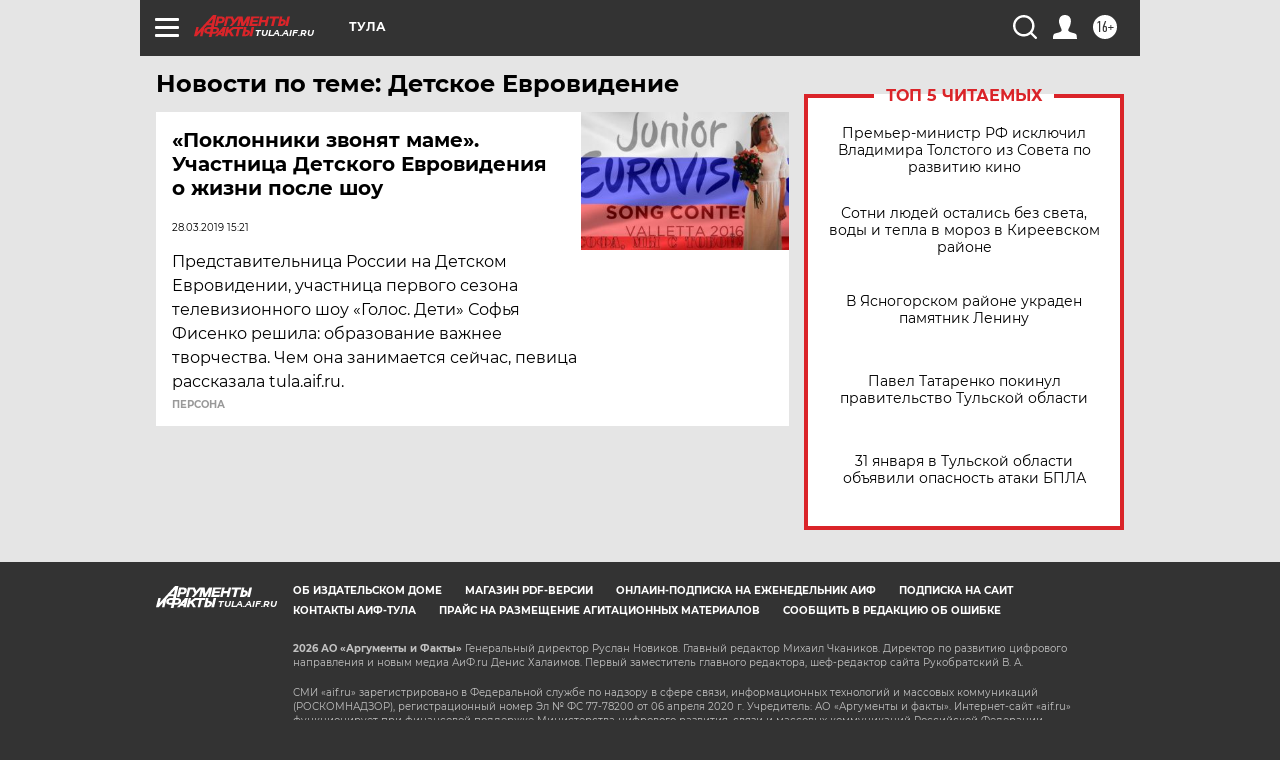

--- FILE ---
content_type: text/html
request_url: https://tns-counter.ru/nc01a**R%3Eundefined*aif_ru/ru/UTF-8/tmsec=aif_ru/348413530***
body_size: -72
content:
4F636E08697E2188X1769873800:4F636E08697E2188X1769873800